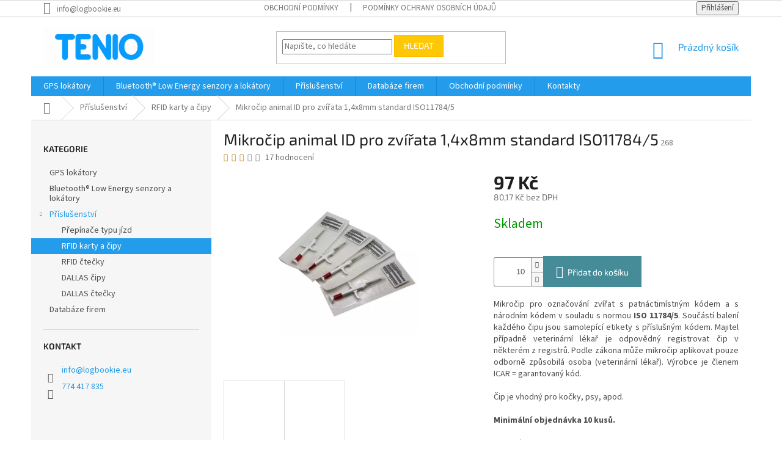

--- FILE ---
content_type: text/html; charset=utf-8
request_url: https://www.tenio.cz/kartyacipy/mikrocip-animal-id-pro-zvirata-1-4x8mm-standard-iso11784-5/
body_size: 22196
content:
<!doctype html><html lang="cs" dir="ltr" class="header-background-light external-fonts-loaded"><head><meta charset="utf-8" /><meta name="viewport" content="width=device-width,initial-scale=1" /><title>Mikročip animal ID pro zvířata 1,4x8mm standard ISO11784/5 - Tenio, provozovatelem e-shopu je firma DHO s.r.o.</title><link rel="preconnect" href="https://cdn.myshoptet.com" /><link rel="dns-prefetch" href="https://cdn.myshoptet.com" /><link rel="preload" href="https://cdn.myshoptet.com/prj/dist/master/cms/libs/jquery/jquery-1.11.3.min.js" as="script" /><link href="https://cdn.myshoptet.com/prj/dist/master/cms/templates/frontend_templates/shared/css/font-face/source-sans-3.css" rel="stylesheet"><link href="https://cdn.myshoptet.com/prj/dist/master/cms/templates/frontend_templates/shared/css/font-face/exo-2.css" rel="stylesheet"><link href="https://cdn.myshoptet.com/prj/dist/master/shop/dist/font-shoptet-11.css.62c94c7785ff2cea73b2.css" rel="stylesheet"><script>
dataLayer = [];
dataLayer.push({'shoptet' : {
    "pageId": 794,
    "pageType": "productDetail",
    "currency": "CZK",
    "currencyInfo": {
        "decimalSeparator": ",",
        "exchangeRate": 1,
        "priceDecimalPlaces": 2,
        "symbol": "K\u010d",
        "symbolLeft": 0,
        "thousandSeparator": " "
    },
    "language": "cs",
    "projectId": 227379,
    "product": {
        "id": 276,
        "guid": "4de6d0c0-a5fb-11ec-94a1-0cc47a6c9c84",
        "hasVariants": false,
        "codes": [
            {
                "code": 268
            }
        ],
        "code": "268",
        "name": "Mikro\u010dip animal ID pro zv\u00ed\u0159ata 1,4x8mm standard ISO11784\/5",
        "appendix": "",
        "weight": 0,
        "currentCategory": "P\u0159\u00edslu\u0161enstv\u00ed | RFID karty a \u010dipy",
        "currentCategoryGuid": "abb82c83-afab-11ea-beb1-002590dad85e",
        "defaultCategory": "P\u0159\u00edslu\u0161enstv\u00ed | RFID karty a \u010dipy",
        "defaultCategoryGuid": "abb82c83-afab-11ea-beb1-002590dad85e",
        "currency": "CZK",
        "priceWithVat": 97
    },
    "cartInfo": {
        "id": null,
        "freeShipping": false,
        "freeShippingFrom": null,
        "leftToFreeGift": {
            "formattedPrice": "0 K\u010d",
            "priceLeft": 0
        },
        "freeGift": false,
        "leftToFreeShipping": {
            "priceLeft": null,
            "dependOnRegion": null,
            "formattedPrice": null
        },
        "discountCoupon": [],
        "getNoBillingShippingPrice": {
            "withoutVat": 0,
            "vat": 0,
            "withVat": 0
        },
        "cartItems": [],
        "taxMode": "ORDINARY"
    },
    "cart": [],
    "customer": {
        "priceRatio": 1,
        "priceListId": 1,
        "groupId": null,
        "registered": false,
        "mainAccount": false
    }
}});
</script>
<meta property="og:type" content="website"><meta property="og:site_name" content="tenio.cz"><meta property="og:url" content="https://www.tenio.cz/kartyacipy/mikrocip-animal-id-pro-zvirata-1-4x8mm-standard-iso11784-5/"><meta property="og:title" content="Mikročip animal ID pro zvířata 1,4x8mm standard ISO11784/5 - Tenio, provozovatelem e-shopu je firma DHO s.r.o."><meta name="author" content="Tenio, provozovatelem e-shopu je firma DHO s.r.o."><meta name="web_author" content="Shoptet.cz"><meta name="dcterms.rightsHolder" content="www.tenio.cz"><meta name="robots" content="index,follow"><meta property="og:image" content="https://cdn.myshoptet.com/usr/www.tenio.cz/user/shop/big/276_snimek-obrazovky-2021-05-20-095633.png?6617c451"><meta property="og:description" content="Mikročip animal ID pro zvířata 1,4x8mm standard ISO11784/5. Mikročip pro označování zvířat s patnáctimístným kódem a s národním kódem v souladu s normou ISO 11784/5. Součástí balení každého čipu jsou samolepící etikety s příslušným kódem. Majitel případně veterinární lékař je odpovědný registrovat čip v některém z…"><meta name="description" content="Mikročip animal ID pro zvířata 1,4x8mm standard ISO11784/5. Mikročip pro označování zvířat s patnáctimístným kódem a s národním kódem v souladu s normou ISO 11784/5. Součástí balení každého čipu jsou samolepící etikety s příslušným kódem. Majitel případně veterinární lékař je odpovědný registrovat čip v některém z…"><meta name="google-site-verification" content="qStCedPoi_9SNJ9YqgUH1v4QvxQ61WNSiJZaBkqkUwY"><meta property="product:price:amount" content="97"><meta property="product:price:currency" content="CZK"><style>:root {--color-primary: #239ceb;--color-primary-h: 204;--color-primary-s: 83%;--color-primary-l: 53%;--color-primary-hover: #1997e5;--color-primary-hover-h: 203;--color-primary-hover-s: 80%;--color-primary-hover-l: 50%;--color-secondary: #468c98;--color-secondary-h: 189;--color-secondary-s: 37%;--color-secondary-l: 44%;--color-secondary-hover: #3b7580;--color-secondary-hover-h: 190;--color-secondary-hover-s: 37%;--color-secondary-hover-l: 37%;--color-tertiary: #ffc807;--color-tertiary-h: 47;--color-tertiary-s: 100%;--color-tertiary-l: 51%;--color-tertiary-hover: #ffbb00;--color-tertiary-hover-h: 44;--color-tertiary-hover-s: 100%;--color-tertiary-hover-l: 50%;--color-header-background: #ffffff;--template-font: "Source Sans 3";--template-headings-font: "Exo 2";--header-background-url: url("[data-uri]");--cookies-notice-background: #1A1937;--cookies-notice-color: #F8FAFB;--cookies-notice-button-hover: #f5f5f5;--cookies-notice-link-hover: #27263f;--templates-update-management-preview-mode-content: "Náhled aktualizací šablony je aktivní pro váš prohlížeč."}</style>
    
    <link href="https://cdn.myshoptet.com/prj/dist/master/shop/dist/main-11.less.5a24dcbbdabfd189c152.css" rel="stylesheet" />
        
    <script>var shoptet = shoptet || {};</script>
    <script src="https://cdn.myshoptet.com/prj/dist/master/shop/dist/main-3g-header.js.27c4444ba5dd6be3416d.js"></script>
<!-- User include --><!-- project html code header -->
<style>
.latest-contribution-wrapper{
display:none !important;
}
</style>
<!-- /User include --><link rel="shortcut icon" href="/favicon.ico" type="image/x-icon" /><link rel="canonical" href="https://www.tenio.cz/kartyacipy/mikrocip-animal-id-pro-zvirata-1-4x8mm-standard-iso11784-5/" />    <script>
        var _hwq = _hwq || [];
        _hwq.push(['setKey', '6C8409C1740F820081EB6BE7AA13ADE9']);
        _hwq.push(['setTopPos', '0']);
        _hwq.push(['showWidget', '22']);
        (function() {
            var ho = document.createElement('script');
            ho.src = 'https://cz.im9.cz/direct/i/gjs.php?n=wdgt&sak=6C8409C1740F820081EB6BE7AA13ADE9';
            var s = document.getElementsByTagName('script')[0]; s.parentNode.insertBefore(ho, s);
        })();
    </script>
    <!-- Global site tag (gtag.js) - Google Analytics -->
    <script async src="https://www.googletagmanager.com/gtag/js?id=G-4Z1Y5FBE3G"></script>
    <script>
        
        window.dataLayer = window.dataLayer || [];
        function gtag(){dataLayer.push(arguments);}
        

        
        gtag('js', new Date());

        
                gtag('config', 'G-4Z1Y5FBE3G', {"groups":"GA4","send_page_view":false,"content_group":"productDetail","currency":"CZK","page_language":"cs"});
        
                gtag('config', 'AW-1001078385');
        
        
        
        
        
                    gtag('event', 'page_view', {"send_to":"GA4","page_language":"cs","content_group":"productDetail","currency":"CZK"});
        
                gtag('set', 'currency', 'CZK');

        gtag('event', 'view_item', {
            "send_to": "UA",
            "items": [
                {
                    "id": "268",
                    "name": "Mikro\u010dip animal ID pro zv\u00ed\u0159ata 1,4x8mm standard ISO11784\/5",
                    "category": "P\u0159\u00edslu\u0161enstv\u00ed \/ RFID karty a \u010dipy",
                                                            "price": 80.17
                }
            ]
        });
        
        
        
        
        
                    gtag('event', 'view_item', {"send_to":"GA4","page_language":"cs","content_group":"productDetail","value":80.170000000000002,"currency":"CZK","items":[{"item_id":"268","item_name":"Mikro\u010dip animal ID pro zv\u00ed\u0159ata 1,4x8mm standard ISO11784\/5","item_category":"P\u0159\u00edslu\u0161enstv\u00ed","item_category2":"RFID karty a \u010dipy","price":80.170000000000002,"quantity":1,"index":0}]});
        
        
        
        
        
        
        
        document.addEventListener('DOMContentLoaded', function() {
            if (typeof shoptet.tracking !== 'undefined') {
                for (var id in shoptet.tracking.bannersList) {
                    gtag('event', 'view_promotion', {
                        "send_to": "UA",
                        "promotions": [
                            {
                                "id": shoptet.tracking.bannersList[id].id,
                                "name": shoptet.tracking.bannersList[id].name,
                                "position": shoptet.tracking.bannersList[id].position
                            }
                        ]
                    });
                }
            }

            shoptet.consent.onAccept(function(agreements) {
                if (agreements.length !== 0) {
                    console.debug('gtag consent accept');
                    var gtagConsentPayload =  {
                        'ad_storage': agreements.includes(shoptet.config.cookiesConsentOptPersonalisation)
                            ? 'granted' : 'denied',
                        'analytics_storage': agreements.includes(shoptet.config.cookiesConsentOptAnalytics)
                            ? 'granted' : 'denied',
                                                                                                'ad_user_data': agreements.includes(shoptet.config.cookiesConsentOptPersonalisation)
                            ? 'granted' : 'denied',
                        'ad_personalization': agreements.includes(shoptet.config.cookiesConsentOptPersonalisation)
                            ? 'granted' : 'denied',
                        };
                    console.debug('update consent data', gtagConsentPayload);
                    gtag('consent', 'update', gtagConsentPayload);
                    dataLayer.push(
                        { 'event': 'update_consent' }
                    );
                }
            });
        });
    </script>
<script>
    (function(t, r, a, c, k, i, n, g) { t['ROIDataObject'] = k;
    t[k]=t[k]||function(){ (t[k].q=t[k].q||[]).push(arguments) },t[k].c=i;n=r.createElement(a),
    g=r.getElementsByTagName(a)[0];n.async=1;n.src=c;g.parentNode.insertBefore(n,g)
    })(window, document, 'script', '//www.heureka.cz/ocm/sdk.js?source=shoptet&version=2&page=product_detail', 'heureka', 'cz');

    heureka('set_user_consent', 1);
</script>
</head><body class="desktop id-794 in-kartyacipy template-11 type-product type-detail multiple-columns-body columns-3 ums_forms_redesign--off ums_a11y_category_page--on ums_discussion_rating_forms--off ums_flags_display_unification--on ums_a11y_login--on mobile-header-version-0"><noscript>
    <style>
        #header {
            padding-top: 0;
            position: relative !important;
            top: 0;
        }
        .header-navigation {
            position: relative !important;
        }
        .overall-wrapper {
            margin: 0 !important;
        }
        body:not(.ready) {
            visibility: visible !important;
        }
    </style>
    <div class="no-javascript">
        <div class="no-javascript__title">Musíte změnit nastavení vašeho prohlížeče</div>
        <div class="no-javascript__text">Podívejte se na: <a href="https://www.google.com/support/bin/answer.py?answer=23852">Jak povolit JavaScript ve vašem prohlížeči</a>.</div>
        <div class="no-javascript__text">Pokud používáte software na blokování reklam, může být nutné povolit JavaScript z této stránky.</div>
        <div class="no-javascript__text">Děkujeme.</div>
    </div>
</noscript>

        <div id="fb-root"></div>
        <script>
            window.fbAsyncInit = function() {
                FB.init({
                    autoLogAppEvents : true,
                    xfbml            : true,
                    version          : 'v24.0'
                });
            };
        </script>
        <script async defer crossorigin="anonymous" src="https://connect.facebook.net/cs_CZ/sdk.js#xfbml=1&version=v24.0"></script><a href="#content" class="skip-link sr-only">Přejít na obsah</a><div class="overall-wrapper"><div class="user-action"><div class="container">
    <div class="user-action-in">
                    <div id="login" class="user-action-login popup-widget login-widget" role="dialog" aria-labelledby="loginHeading">
        <div class="popup-widget-inner">
                            <h2 id="loginHeading">Přihlášení k vašemu účtu</h2><div id="customerLogin"><form action="/action/Customer/Login/" method="post" id="formLoginIncluded" class="csrf-enabled formLogin" data-testid="formLogin"><input type="hidden" name="referer" value="" /><div class="form-group"><div class="input-wrapper email js-validated-element-wrapper no-label"><input type="email" name="email" class="form-control" autofocus placeholder="E-mailová adresa (např. jan@novak.cz)" data-testid="inputEmail" autocomplete="email" required /></div></div><div class="form-group"><div class="input-wrapper password js-validated-element-wrapper no-label"><input type="password" name="password" class="form-control" placeholder="Heslo" data-testid="inputPassword" autocomplete="current-password" required /><span class="no-display">Nemůžete vyplnit toto pole</span><input type="text" name="surname" value="" class="no-display" /></div></div><div class="form-group"><div class="login-wrapper"><button type="submit" class="btn btn-secondary btn-text btn-login" data-testid="buttonSubmit">Přihlásit se</button><div class="password-helper"><a href="/registrace/" data-testid="signup" rel="nofollow">Nová registrace</a><a href="/klient/zapomenute-heslo/" rel="nofollow">Zapomenuté heslo</a></div></div></div></form>
</div>                    </div>
    </div>

                            <div id="cart-widget" class="user-action-cart popup-widget cart-widget loader-wrapper" data-testid="popupCartWidget" role="dialog" aria-hidden="true">
    <div class="popup-widget-inner cart-widget-inner place-cart-here">
        <div class="loader-overlay">
            <div class="loader"></div>
        </div>
    </div>

    <div class="cart-widget-button">
        <a href="/kosik/" class="btn btn-conversion" id="continue-order-button" rel="nofollow" data-testid="buttonNextStep">Pokračovat do košíku</a>
    </div>
</div>
            </div>
</div>
</div><div class="top-navigation-bar" data-testid="topNavigationBar">

    <div class="container">

        <div class="top-navigation-contacts">
            <strong>Zákaznická podpora:</strong><a href="mailto:info@logbookie.eu" class="project-email" data-testid="contactboxEmail"><span>info@logbookie.eu</span></a>        </div>

                            <div class="top-navigation-menu">
                <div class="top-navigation-menu-trigger"></div>
                <ul class="top-navigation-bar-menu">
                                            <li class="top-navigation-menu-item-39">
                            <a href="/obchodni-podminky/">Obchodní podmínky</a>
                        </li>
                                            <li class="top-navigation-menu-item-691">
                            <a href="/podminky-ochrany-osobnich-udaju/">Podmínky ochrany osobních údajů </a>
                        </li>
                                    </ul>
                <ul class="top-navigation-bar-menu-helper"></ul>
            </div>
        
        <div class="top-navigation-tools">
            <div class="responsive-tools">
                <a href="#" class="toggle-window" data-target="search" aria-label="Hledat" data-testid="linkSearchIcon"></a>
                                                            <a href="#" class="toggle-window" data-target="login"></a>
                                                    <a href="#" class="toggle-window" data-target="navigation" aria-label="Menu" data-testid="hamburgerMenu"></a>
            </div>
                        <button class="top-nav-button top-nav-button-login toggle-window" type="button" data-target="login" aria-haspopup="dialog" aria-controls="login" aria-expanded="false" data-testid="signin"><span>Přihlášení</span></button>        </div>

    </div>

</div>
<header id="header"><div class="container navigation-wrapper">
    <div class="header-top">
        <div class="site-name-wrapper">
            <div class="site-name"><a href="/" data-testid="linkWebsiteLogo"><img src="https://cdn.myshoptet.com/usr/www.tenio.cz/user/logos/l-1.png" alt="Tenio, provozovatelem e-shopu je firma DHO s.r.o." fetchpriority="low" /></a></div>        </div>
        <div class="search" itemscope itemtype="https://schema.org/WebSite">
            <meta itemprop="headline" content="RFID karty a čipy"/><meta itemprop="url" content="https://www.tenio.cz"/><meta itemprop="text" content="Mikročip animal ID pro zvířata 1,4x8mm standard ISO11784/5. Mikročip pro označování zvířat s patnáctimístným kódem a s národním kódem v souladu s normou ISO 11784/5. Součástí balení každého čipu jsou samolepící etikety s příslušným kódem. Majitel případně veterinární lékař je odpovědný registrovat čip v některém z..."/>            <form action="/action/ProductSearch/prepareString/" method="post"
    id="formSearchForm" class="search-form compact-form js-search-main"
    itemprop="potentialAction" itemscope itemtype="https://schema.org/SearchAction" data-testid="searchForm">
    <fieldset>
        <meta itemprop="target"
            content="https://www.tenio.cz/vyhledavani/?string={string}"/>
        <input type="hidden" name="language" value="cs"/>
        
            
<input
    type="search"
    name="string"
        class="query-input form-control search-input js-search-input"
    placeholder="Napište, co hledáte"
    autocomplete="off"
    required
    itemprop="query-input"
    aria-label="Vyhledávání"
    data-testid="searchInput"
>
            <button type="submit" class="btn btn-default" data-testid="searchBtn">Hledat</button>
        
    </fieldset>
</form>
        </div>
        <div class="navigation-buttons">
                
    <a href="/kosik/" class="btn btn-icon toggle-window cart-count" data-target="cart" data-hover="true" data-redirect="true" data-testid="headerCart" rel="nofollow" aria-haspopup="dialog" aria-expanded="false" aria-controls="cart-widget">
        
                <span class="sr-only">Nákupní košík</span>
        
            <span class="cart-price visible-lg-inline-block" data-testid="headerCartPrice">
                                    Prázdný košík                            </span>
        
    
            </a>
        </div>
    </div>
    <nav id="navigation" aria-label="Hlavní menu" data-collapsible="true"><div class="navigation-in menu"><ul class="menu-level-1" role="menubar" data-testid="headerMenuItems"><li class="menu-item-770" role="none"><a href="/gps-lokatory/" data-testid="headerMenuItem" role="menuitem" aria-expanded="false"><b>GPS lokátory</b></a></li>
<li class="menu-item-776" role="none"><a href="/ble-senzory/" data-testid="headerMenuItem" role="menuitem" aria-expanded="false"><b>Bluetooth® Low Energy senzory a lokátory</b></a></li>
<li class="menu-item-782 ext" role="none"><a href="/prislusenstvi/" data-testid="headerMenuItem" role="menuitem" aria-haspopup="true" aria-expanded="false"><b>Příslušenství</b><span class="submenu-arrow"></span></a><ul class="menu-level-2" aria-label="Příslušenství" tabindex="-1" role="menu"><li class="menu-item-758" role="none"><a href="/prepinace/" class="menu-image" data-testid="headerMenuItem" tabindex="-1" aria-hidden="true"><img src="data:image/svg+xml,%3Csvg%20width%3D%22140%22%20height%3D%22100%22%20xmlns%3D%22http%3A%2F%2Fwww.w3.org%2F2000%2Fsvg%22%3E%3C%2Fsvg%3E" alt="" aria-hidden="true" width="140" height="100"  data-src="https://cdn.myshoptet.com/usr/www.tenio.cz/user/categories/thumb/78_prepinac-typu-soukroma-sluzebni-large-1.jpg" fetchpriority="low" /></a><div><a href="/prepinace/" data-testid="headerMenuItem" role="menuitem"><span>Přepínače typu jízd</span></a>
                        </div></li><li class="menu-item-794 active" role="none"><a href="/kartyacipy/" class="menu-image" data-testid="headerMenuItem" tabindex="-1" aria-hidden="true"><img src="data:image/svg+xml,%3Csvg%20width%3D%22140%22%20height%3D%22100%22%20xmlns%3D%22http%3A%2F%2Fwww.w3.org%2F2000%2Fsvg%22%3E%3C%2Fsvg%3E" alt="" aria-hidden="true" width="140" height="100"  data-src="https://cdn.myshoptet.com/usr/www.tenio.cz/user/categories/thumb/48.jpg" fetchpriority="low" /></a><div><a href="/kartyacipy/" data-testid="headerMenuItem" role="menuitem"><span>RFID karty a čipy</span></a>
                        </div></li><li class="menu-item-797" role="none"><a href="/ctecky/" class="menu-image" data-testid="headerMenuItem" tabindex="-1" aria-hidden="true"><img src="data:image/svg+xml,%3Csvg%20width%3D%22140%22%20height%3D%22100%22%20xmlns%3D%22http%3A%2F%2Fwww.w3.org%2F2000%2Fsvg%22%3E%3C%2Fsvg%3E" alt="" aria-hidden="true" width="140" height="100"  data-src="https://cdn.myshoptet.com/usr/www.tenio.cz/user/categories/thumb/45-1.jpg" fetchpriority="low" /></a><div><a href="/ctecky/" data-testid="headerMenuItem" role="menuitem"><span>RFID čtečky</span></a>
                        </div></li><li class="menu-item-800" role="none"><a href="/cipy/" class="menu-image" data-testid="headerMenuItem" tabindex="-1" aria-hidden="true"><img src="data:image/svg+xml,%3Csvg%20width%3D%22140%22%20height%3D%22100%22%20xmlns%3D%22http%3A%2F%2Fwww.w3.org%2F2000%2Fsvg%22%3E%3C%2Fsvg%3E" alt="" aria-hidden="true" width="140" height="100"  data-src="https://cdn.myshoptet.com/usr/www.tenio.cz/user/categories/thumb/81_58c7c5727878e-dsc0105---kopia.jpg" fetchpriority="low" /></a><div><a href="/cipy/" data-testid="headerMenuItem" role="menuitem"><span>DALLAS čipy</span></a>
                        </div></li><li class="menu-item-803" role="none"><a href="/dallasctectky/" class="menu-image" data-testid="headerMenuItem" tabindex="-1" aria-hidden="true"><img src="data:image/svg+xml,%3Csvg%20width%3D%22140%22%20height%3D%22100%22%20xmlns%3D%22http%3A%2F%2Fwww.w3.org%2F2000%2Fsvg%22%3E%3C%2Fsvg%3E" alt="" aria-hidden="true" width="140" height="100"  data-src="https://cdn.myshoptet.com/prj/dist/master/cms/templates/frontend_templates/00/img/folder.svg" fetchpriority="low" /></a><div><a href="/dallasctectky/" data-testid="headerMenuItem" role="menuitem"><span>DALLAS čtečky</span></a>
                        </div></li></ul></li>
<li class="menu-item-788" role="none"><a href="/databaze-firem/" data-testid="headerMenuItem" role="menuitem" aria-expanded="false"><b>Databáze firem</b></a></li>
<li class="menu-item-39" role="none"><a href="/obchodni-podminky/" data-testid="headerMenuItem" role="menuitem" aria-expanded="false"><b>Obchodní podmínky</b></a></li>
<li class="menu-item-29" role="none"><a href="/kontakty/" data-testid="headerMenuItem" role="menuitem" aria-expanded="false"><b>Kontakty</b></a></li>
</ul></div><span class="navigation-close"></span></nav><div class="menu-helper" data-testid="hamburgerMenu"><span>Více</span></div>
</div></header><!-- / header -->


                    <div class="container breadcrumbs-wrapper">
            <div class="breadcrumbs navigation-home-icon-wrapper" itemscope itemtype="https://schema.org/BreadcrumbList">
                                                                            <span id="navigation-first" data-basetitle="Tenio, provozovatelem e-shopu je firma DHO s.r.o." itemprop="itemListElement" itemscope itemtype="https://schema.org/ListItem">
                <a href="/" itemprop="item" class="navigation-home-icon"><span class="sr-only" itemprop="name">Domů</span></a>
                <span class="navigation-bullet">/</span>
                <meta itemprop="position" content="1" />
            </span>
                                <span id="navigation-1" itemprop="itemListElement" itemscope itemtype="https://schema.org/ListItem">
                <a href="/prislusenstvi/" itemprop="item" data-testid="breadcrumbsSecondLevel"><span itemprop="name">Příslušenství</span></a>
                <span class="navigation-bullet">/</span>
                <meta itemprop="position" content="2" />
            </span>
                                <span id="navigation-2" itemprop="itemListElement" itemscope itemtype="https://schema.org/ListItem">
                <a href="/kartyacipy/" itemprop="item" data-testid="breadcrumbsSecondLevel"><span itemprop="name">RFID karty a čipy</span></a>
                <span class="navigation-bullet">/</span>
                <meta itemprop="position" content="3" />
            </span>
                                            <span id="navigation-3" itemprop="itemListElement" itemscope itemtype="https://schema.org/ListItem" data-testid="breadcrumbsLastLevel">
                <meta itemprop="item" content="https://www.tenio.cz/kartyacipy/mikrocip-animal-id-pro-zvirata-1-4x8mm-standard-iso11784-5/" />
                <meta itemprop="position" content="4" />
                <span itemprop="name" data-title="Mikročip animal ID pro zvířata 1,4x8mm standard ISO11784/5">Mikročip animal ID pro zvířata 1,4x8mm standard ISO11784/5 <span class="appendix"></span></span>
            </span>
            </div>
        </div>
    
<div id="content-wrapper" class="container content-wrapper">
    
    <div class="content-wrapper-in">
                                                <aside class="sidebar sidebar-left"  data-testid="sidebarMenu">
                                                                                                <div class="sidebar-inner">
                                                                                                        <div class="box box-bg-variant box-categories">    <div class="skip-link__wrapper">
        <span id="categories-start" class="skip-link__target js-skip-link__target sr-only" tabindex="-1">&nbsp;</span>
        <a href="#categories-end" class="skip-link skip-link--start sr-only js-skip-link--start">Přeskočit kategorie</a>
    </div>

<h4>Kategorie</h4>


<div id="categories"><div class="categories cat-01 expanded" id="cat-770"><div class="topic"><a href="/gps-lokatory/">GPS lokátory<span class="cat-trigger">&nbsp;</span></a></div></div><div class="categories cat-02 expanded" id="cat-776"><div class="topic"><a href="/ble-senzory/">Bluetooth® Low Energy senzory a lokátory<span class="cat-trigger">&nbsp;</span></a></div></div><div class="categories cat-01 expandable active expanded" id="cat-782"><div class="topic child-active"><a href="/prislusenstvi/">Příslušenství<span class="cat-trigger">&nbsp;</span></a></div>

                    <ul class=" active expanded">
                                        <li >
                <a href="/prepinace/">
                    Přepínače typu jízd
                                    </a>
                                                                </li>
                                <li class="
                active                                                 ">
                <a href="/kartyacipy/">
                    RFID karty a čipy
                                    </a>
                                                                </li>
                                <li >
                <a href="/ctecky/">
                    RFID čtečky
                                    </a>
                                                                </li>
                                <li >
                <a href="/cipy/">
                    DALLAS čipy
                                    </a>
                                                                </li>
                                <li >
                <a href="/dallasctectky/">
                    DALLAS čtečky
                                    </a>
                                                                </li>
                </ul>
    </div><div class="categories cat-02 expanded" id="cat-788"><div class="topic"><a href="/databaze-firem/">Databáze firem<span class="cat-trigger">&nbsp;</span></a></div></div></div>

    <div class="skip-link__wrapper">
        <a href="#categories-start" class="skip-link skip-link--end sr-only js-skip-link--end" tabindex="-1" hidden>Přeskočit kategorie</a>
        <span id="categories-end" class="skip-link__target js-skip-link__target sr-only" tabindex="-1">&nbsp;</span>
    </div>
</div>
                                                                                                            <div class="box box-bg-default box-sm box-contact"><h4><span>Kontakt</span></h4>


    <div class="contact-box no-image" data-testid="contactbox">
                
        <ul>
                            <li>
                    <span class="mail" data-testid="contactboxEmail">
                                                    <a href="mailto:info&#64;logbookie.eu">info<!---->&#64;<!---->logbookie.eu</a>
                                            </span>
                </li>
            
            
                            <li>
                    <span class="cellphone">
                                                                                <a href="tel:774417835" aria-label="Zavolat na 774417835" data-testid="contactboxCellphone">
                                774 417 835
                            </a>
                                            </span>
                </li>
            
            

                
                
                
                
                
                
                
            

        </ul>

    </div>


<script type="application/ld+json">
    {
        "@context" : "https://schema.org",
        "@type" : "Organization",
        "name" : "Tenio, provozovatelem e-shopu je firma DHO s.r.o.",
        "url" : "https://www.tenio.cz",
                "employee" : "David Horňák",
                    "email" : "info@logbookie.eu",
                            "telephone" : "774 417 835",
                                
                                                    "sameAs" : ["\", \"\", \""]
            }
</script>
</div>
                                                                    </div>
                                                            </aside>
                            <main id="content" class="content narrow">
                            
<div class="p-detail" itemscope itemtype="https://schema.org/Product">

    
    <meta itemprop="name" content="Mikročip animal ID pro zvířata 1,4x8mm standard ISO11784/5" />
    <meta itemprop="category" content="Úvodní stránka &gt; Příslušenství &gt; RFID karty a čipy &gt; Mikročip animal ID pro zvířata 1,4x8mm standard ISO11784/5" />
    <meta itemprop="url" content="https://www.tenio.cz/kartyacipy/mikrocip-animal-id-pro-zvirata-1-4x8mm-standard-iso11784-5/" />
    <meta itemprop="image" content="https://cdn.myshoptet.com/usr/www.tenio.cz/user/shop/big/276_snimek-obrazovky-2021-05-20-095633.png?6617c451" />
            <meta itemprop="description" content="Mikročip pro označování zvířat s patnáctimístným kódem a s národním kódem v souladu s normou ISO 11784/5. Součástí balení každého čipu jsou samolepící etikety s příslušným kódem. Majitel případně veterinární lékař je odpovědný registrovat čip v některém z registrů. Podle zákona může mikročip aplikovat pouze odborně způsobilá osoba (veterinární lékař). Výrobce je členem ICAR = garantovaný kód.
Čip je vhodný pro kočky, psy, apod.
Minimální objednávka 10 kusů." />
                                            
        <div class="p-detail-inner">

        <div class="p-detail-inner-header">
            <h1>
                  Mikročip animal ID pro zvířata 1,4x8mm standard ISO11784/5            </h1>

                <span class="p-code">
        <span class="p-code-label">Kód:</span>
                    <span>268</span>
            </span>
        </div>

        <form action="/action/Cart/addCartItem/" method="post" id="product-detail-form" class="pr-action csrf-enabled" data-testid="formProduct">

            <meta itemprop="productID" content="276" /><meta itemprop="identifier" content="4de6d0c0-a5fb-11ec-94a1-0cc47a6c9c84" /><span itemprop="aggregateRating" itemscope itemtype="https://schema.org/AggregateRating"><meta itemprop="bestRating" content="5" /><meta itemprop="worstRating" content="1" /><meta itemprop="ratingValue" content="3" /><meta itemprop="ratingCount" content="17" /></span><meta itemprop="sku" content="268" /><span itemprop="offers" itemscope itemtype="https://schema.org/Offer"><link itemprop="availability" href="https://schema.org/InStock" /><meta itemprop="url" content="https://www.tenio.cz/kartyacipy/mikrocip-animal-id-pro-zvirata-1-4x8mm-standard-iso11784-5/" /><meta itemprop="price" content="970.00" /><meta itemprop="priceCurrency" content="CZK" /><link itemprop="itemCondition" href="https://schema.org/NewCondition" /></span><input type="hidden" name="productId" value="276" /><input type="hidden" name="priceId" value="411" /><input type="hidden" name="language" value="cs" />

            <div class="row product-top">

                <div class="col-xs-12">

                    <div class="p-detail-info">
                        
                                    <div class="stars-wrapper">
            
<span class="stars star-list">
                                                <span class="star star-on show-tooltip is-active productRatingAction" data-productid="276" data-score="1" title="    Hodnocení:
            3/5
    "></span>
                    
                                                <span class="star star-on show-tooltip is-active productRatingAction" data-productid="276" data-score="2" title="    Hodnocení:
            3/5
    "></span>
                    
                                                <span class="star star-on show-tooltip is-active productRatingAction" data-productid="276" data-score="3" title="    Hodnocení:
            3/5
    "></span>
                    
                                                <span class="star star-off show-tooltip is-active productRatingAction" data-productid="276" data-score="4" title="    Hodnocení:
            3/5
    "></span>
                    
                                                <span class="star star-off show-tooltip is-active productRatingAction" data-productid="276" data-score="5" title="    Hodnocení:
            3/5
    "></span>
                    
    </span>
            <span class="stars-label">
                                17 hodnocení
                    </span>
        </div>
    
                        
                    </div>

                </div>

                <div class="col-xs-12 col-lg-6 p-image-wrapper">

                    
                    <div class="p-image" style="" data-testid="mainImage">

                        

    


                        

<a href="https://cdn.myshoptet.com/usr/www.tenio.cz/user/shop/big/276_snimek-obrazovky-2021-05-20-095633.png?6617c451" class="p-main-image cloud-zoom" data-href="https://cdn.myshoptet.com/usr/www.tenio.cz/user/shop/orig/276_snimek-obrazovky-2021-05-20-095633.png?6617c451"><img src="https://cdn.myshoptet.com/usr/www.tenio.cz/user/shop/big/276_snimek-obrazovky-2021-05-20-095633.png?6617c451" alt="Snímek obrazovky 2021 05 20 095633" width="1024" height="768"  fetchpriority="high" />
</a>                    </div>

                    
    <div class="p-thumbnails-wrapper">

        <div class="p-thumbnails">

            <div class="p-thumbnails-inner">

                <div>
                                                                                        <a href="https://cdn.myshoptet.com/usr/www.tenio.cz/user/shop/big/276_snimek-obrazovky-2021-05-20-095633.png?6617c451" class="p-thumbnail highlighted">
                            <img src="data:image/svg+xml,%3Csvg%20width%3D%22100%22%20height%3D%22100%22%20xmlns%3D%22http%3A%2F%2Fwww.w3.org%2F2000%2Fsvg%22%3E%3C%2Fsvg%3E" alt="Snímek obrazovky 2021 05 20 095633" width="100" height="100"  data-src="https://cdn.myshoptet.com/usr/www.tenio.cz/user/shop/related/276_snimek-obrazovky-2021-05-20-095633.png?6617c451" fetchpriority="low" />
                        </a>
                        <a href="https://cdn.myshoptet.com/usr/www.tenio.cz/user/shop/big/276_snimek-obrazovky-2021-05-20-095633.png?6617c451" class="cbox-gal" data-gallery="lightbox[gallery]" data-alt="Snímek obrazovky 2021 05 20 095633"></a>
                                                                    <a href="https://cdn.myshoptet.com/usr/www.tenio.cz/user/shop/big/276-1_mikrocip-aplikator.png?6617c451" class="p-thumbnail">
                            <img src="data:image/svg+xml,%3Csvg%20width%3D%22100%22%20height%3D%22100%22%20xmlns%3D%22http%3A%2F%2Fwww.w3.org%2F2000%2Fsvg%22%3E%3C%2Fsvg%3E" alt="mikročip aplikátor" width="100" height="100"  data-src="https://cdn.myshoptet.com/usr/www.tenio.cz/user/shop/related/276-1_mikrocip-aplikator.png?6617c451" fetchpriority="low" />
                        </a>
                        <a href="https://cdn.myshoptet.com/usr/www.tenio.cz/user/shop/big/276-1_mikrocip-aplikator.png?6617c451" class="cbox-gal" data-gallery="lightbox[gallery]" data-alt="mikročip aplikátor"></a>
                                    </div>

            </div>

            <a href="#" class="thumbnail-prev"></a>
            <a href="#" class="thumbnail-next"></a>

        </div>

    </div>


                </div>

                <div class="col-xs-12 col-lg-6 p-info-wrapper">

                    
                    
                        <div class="p-final-price-wrapper">

                                                                                    <strong class="price-final" data-testid="productCardPrice">
            <span class="price-final-holder">
                97 Kč
    

        </span>
    </strong>
                                <span class="price-additional">
                                        80,17 Kč
            bez DPH                            </span>
                                <span class="price-measure">
                    
                        </span>
                            

                        </div>

                    
                    
                                                                                    <div class="availability-value" title="Dostupnost">
                                    

    
    <span class="availability-label" style="color: #009901" data-testid="labelAvailability">
                    Skladem            </span>
    
                                </div>
                                                    
                        <table class="detail-parameters">
                            <tbody>
                            
                            
                            
                                                                                    </tbody>
                        </table>

                                                                            
                            <div class="add-to-cart" data-testid="divAddToCart">
                
<span class="quantity">
    <span
        class="increase-tooltip js-increase-tooltip"
        data-trigger="manual"
        data-container="body"
        data-original-title="Není možné zakoupit více než 9999 ks."
        aria-hidden="true"
        role="tooltip"
        data-testid="tooltip">
    </span>

    <span
        class="decrease-tooltip js-decrease-tooltip"
        data-trigger="manual"
        data-container="body"
        data-original-title="Minimální množství, které lze zakoupit, je 10 ks."
        aria-hidden="true"
        role="tooltip"
        data-testid="tooltip">
    </span>
    <label>
        <input
            type="number"
            name="amount"
            value="10"
            class="amount"
            autocomplete="off"
            data-decimals="0"
                        step="1"
            min="10"
            max="9999"
            aria-label="Množství"
            data-testid="cartAmount"/>
    </label>

    <button
        class="increase"
        type="button"
        aria-label="Zvýšit množství o 1"
        data-testid="increase">
            <span class="increase__sign">&plus;</span>
    </button>

    <button
        class="decrease"
        type="button"
        aria-label="Snížit množství o 1"
        data-testid="decrease">
            <span class="decrease__sign">&minus;</span>
    </button>
</span>
                    
    <button type="submit" class="btn btn-lg btn-conversion add-to-cart-button" data-testid="buttonAddToCart" aria-label="Přidat do košíku Mikročip animal ID pro zvířata 1,4x8mm standard ISO11784/5">Přidat do košíku</button>

            </div>
                    
                    
                    

                                            <div class="p-short-description" data-testid="productCardShortDescr">
                            <p style="text-align: justify;">Mikročip pro označování zvířat s patnáctimístným kódem a s národním kódem v souladu s normou<strong> ISO 11784/5</strong>. Součástí balení každého čipu jsou samolepící etikety s příslušným kódem. Majitel případně veterinární lékař je odpovědný registrovat čip v některém z registrů. Podle zákona může mikročip aplikovat pouze odborně způsobilá osoba (veterinární lékař). Výrobce je členem ICAR = garantovaný kód.</p>
<p style="text-align: justify;">Čip je vhodný pro kočky, psy, apod.</p>
<p style="text-align: justify;"><strong>Minimální objednávka 10 kusů.</strong></p>
                        </div>
                    
                                            <p data-testid="productCardDescr">
                            <a href="#description" class="chevron-after chevron-down-after" data-toggle="tab" data-external="1" data-force-scroll="true">Detailní informace</a>
                        </p>
                    
                    <div class="social-buttons-wrapper">
                        <div class="link-icons" data-testid="productDetailActionIcons">
    <a href="#" class="link-icon print" title="Tisknout produkt"><span>Tisk</span></a>
    <a href="/kartyacipy/mikrocip-animal-id-pro-zvirata-1-4x8mm-standard-iso11784-5:dotaz/" class="link-icon chat" title="Mluvit s prodejcem" rel="nofollow"><span>Zeptat se</span></a>
                <a href="#" class="link-icon share js-share-buttons-trigger" title="Sdílet produkt"><span>Sdílet</span></a>
    </div>
                            <div class="social-buttons no-display">
                    <div class="twitter">
                <script>
        window.twttr = (function(d, s, id) {
            var js, fjs = d.getElementsByTagName(s)[0],
                t = window.twttr || {};
            if (d.getElementById(id)) return t;
            js = d.createElement(s);
            js.id = id;
            js.src = "https://platform.twitter.com/widgets.js";
            fjs.parentNode.insertBefore(js, fjs);
            t._e = [];
            t.ready = function(f) {
                t._e.push(f);
            };
            return t;
        }(document, "script", "twitter-wjs"));
        </script>

<a
    href="https://twitter.com/share"
    class="twitter-share-button"
        data-lang="cs"
    data-url="https://www.tenio.cz/kartyacipy/mikrocip-animal-id-pro-zvirata-1-4x8mm-standard-iso11784-5/"
>Tweet</a>

            </div>
                    <div class="facebook">
                <div
            data-layout="button"
        class="fb-share-button"
    >
</div>

            </div>
                                <div class="close-wrapper">
        <a href="#" class="close-after js-share-buttons-trigger" title="Sdílet produkt">Zavřít</a>
    </div>

            </div>
                    </div>

                    
                </div>

            </div>

        </form>
    </div>

    
        
    
        
    <div class="shp-tabs-wrapper p-detail-tabs-wrapper">
        <div class="row">
            <div class="col-sm-12 shp-tabs-row responsive-nav">
                <div class="shp-tabs-holder">
    <ul id="p-detail-tabs" class="shp-tabs p-detail-tabs visible-links" role="tablist">
                            <li class="shp-tab active" data-testid="tabDescription">
                <a href="#description" class="shp-tab-link" role="tab" data-toggle="tab">Popis</a>
            </li>
                                                                                                                         <li class="shp-tab" data-testid="tabDiscussion">
                                <a href="#productDiscussion" class="shp-tab-link" role="tab" data-toggle="tab">Diskuze</a>
            </li>
                                        </ul>
</div>
            </div>
            <div class="col-sm-12 ">
                <div id="tab-content" class="tab-content">
                                                                                                            <div id="description" class="tab-pane fade in active" role="tabpanel">
        <div class="description-inner">
            <div class="basic-description">
                <h3>Detailní popis produktu</h3>
                                    <ul>
<li>Průměr čipu 1,4mm</li>
<li>Délka čipu 8mm</li>
<li>Dostupné jsou i jiné velikosti - 1,25x7mm/2,12x12mm</li>
<li>Další rozměry dostupné zde:
<ul>
<li><a href="https://www.tenio.cz/kartyacipy/mikrocip-animal-id-pro-zvirata-1-25x7mm-standard-iso11784-5">Mikročip animal ID pro zvířata 1,25x7mm standard ISO11784/5</a></li>
<li><a href="https://www.tenio.cz/kartyacipy/mikrocip-animal-id-pro-zvirata-2-12x12mm-standard-iso11784-5">Mikročip animal ID pro zvířata 2,12x12mm standard ISO11784/5</a></li>
</ul>
</li>
<li>Čip vyrobený z biologického skla a měděného drátu</li>
<li>Frekvence 134,2 kHz</li>
<li>Čip EM4305</li>
<li>Jednorázový injekční aplikátor</li>
<li>Sterilně baleno</li>
<li>Standard ISO 11784/5</li>
<li>Vhodné pro čipování psů, koček, apod.</li>
</ul>
<p> </p>
<ul>
<li><strong>Kompatibilní čtečku čipů můžete nakoupit zde:</strong>
<ul>
<li><a href="https://www.tenio.cz/ctecky/ctecka-zvirecich-mikrocipu-w90b-animal-id/">Čtečka zvířecích mikročipů W90B</a></li>
</ul>
</li>
</ul>
<p> </p>
<p><strong>Minimální objednávka 10 kusů.</strong><strong></strong></p>
                            </div>
            
    
        </div>
    </div>
                                                                                                                                                    <div id="productDiscussion" class="tab-pane fade" role="tabpanel" data-testid="areaDiscussion">
        <div id="discussionWrapper" class="discussion-wrapper unveil-wrapper" data-parent-tab="productDiscussion" data-testid="wrapperDiscussion">
                                    
    <div class="discussionContainer js-discussion-container" data-editorid="discussion">
                    <p data-testid="textCommentNotice">Buďte první, kdo napíše příspěvek k této položce. </p>
                                                        <div class="add-comment discussion-form-trigger" data-unveil="discussion-form" aria-expanded="false" aria-controls="discussion-form" role="button">
                <span class="link-like comment-icon" data-testid="buttonAddComment">Přidat komentář</span>
                        </div>
                        <div id="discussion-form" class="discussion-form vote-form js-hidden">
                            <form action="/action/ProductDiscussion/addPost/" method="post" id="formDiscussion" data-testid="formDiscussion">
    <input type="hidden" name="formId" value="9" />
    <input type="hidden" name="discussionEntityId" value="276" />
            <div class="row">
        <div class="form-group col-xs-12 col-sm-6">
            <input type="text" name="fullName" value="" id="fullName" class="form-control" placeholder="Jméno" data-testid="inputUserName"/>
                        <span class="no-display">Nevyplňujte toto pole:</span>
            <input type="text" name="surname" value="" class="no-display" />
        </div>
        <div class="form-group js-validated-element-wrapper no-label col-xs-12 col-sm-6">
            <input type="email" name="email" value="" id="email" class="form-control js-validate-required" placeholder="E-mail" data-testid="inputEmail"/>
        </div>
        <div class="col-xs-12">
            <div class="form-group">
                <input type="text" name="title" id="title" class="form-control" placeholder="Název" data-testid="inputTitle" />
            </div>
            <div class="form-group no-label js-validated-element-wrapper">
                <textarea name="message" id="message" class="form-control js-validate-required" rows="7" placeholder="Komentář" data-testid="inputMessage"></textarea>
            </div>
                                <div class="form-group js-validated-element-wrapper consents consents-first">
            <input
                type="hidden"
                name="consents[]"
                id="discussionConsents37"
                value="37"
                                                        data-special-message="validatorConsent"
                            />
                                        <label for="discussionConsents37" class="whole-width">
                                        Vložením komentáře souhlasíte s <a href="/podminky-ochrany-osobnich-udaju/" target="_blank" rel="noopener noreferrer">podmínkami ochrany osobních údajů</a>
                </label>
                    </div>
                            <fieldset class="box box-sm box-bg-default">
    <h4>Bezpečnostní kontrola</h4>
    <div class="form-group captcha-image">
        <img src="[data-uri]" alt="" data-testid="imageCaptcha" width="150" height="40"  fetchpriority="low" />
    </div>
    <div class="form-group js-validated-element-wrapper smart-label-wrapper">
        <label for="captcha"><span class="required-asterisk">Opište text z obrázku</span></label>
        <input type="text" id="captcha" name="captcha" class="form-control js-validate js-validate-required">
    </div>
</fieldset>
            <div class="form-group">
                <input type="submit" value="Odeslat komentář" class="btn btn-sm btn-primary" data-testid="buttonSendComment" />
            </div>
        </div>
    </div>
</form>

                    </div>
                    </div>

        </div>
    </div>
                                                        </div>
            </div>
        </div>
    </div>

</div>
                    </main>
    </div>
    
            
    
</div>
        
        
                            <footer id="footer">
                    <h2 class="sr-only">Zápatí</h2>
                    
                                                            
            
                    
                        <div class="container footer-bottom">
                            <span id="signature" style="display: inline-block !important; visibility: visible !important;"><a href="https://www.shoptet.cz/?utm_source=footer&utm_medium=link&utm_campaign=create_by_shoptet" class="image" target="_blank"><img src="data:image/svg+xml,%3Csvg%20width%3D%2217%22%20height%3D%2217%22%20xmlns%3D%22http%3A%2F%2Fwww.w3.org%2F2000%2Fsvg%22%3E%3C%2Fsvg%3E" data-src="https://cdn.myshoptet.com/prj/dist/master/cms/img/common/logo/shoptetLogo.svg" width="17" height="17" alt="Shoptet" class="vam" fetchpriority="low" /></a><a href="https://www.shoptet.cz/?utm_source=footer&utm_medium=link&utm_campaign=create_by_shoptet" class="title" target="_blank">Vytvořil Shoptet</a></span>
                            <span class="copyright" data-testid="textCopyright">
                                Copyright 2026 <strong>Tenio, provozovatelem e-shopu je firma DHO s.r.o.</strong>. Všechna práva vyhrazena.                                                            </span>
                        </div>
                    
                    
                                            
                </footer>
                <!-- / footer -->
                    
        </div>
        <!-- / overall-wrapper -->

                    <script src="https://cdn.myshoptet.com/prj/dist/master/cms/libs/jquery/jquery-1.11.3.min.js"></script>
                <script>var shoptet = shoptet || {};shoptet.abilities = {"about":{"generation":3,"id":"11"},"config":{"category":{"product":{"image_size":"detail"}},"navigation_breakpoint":767,"number_of_active_related_products":4,"product_slider":{"autoplay":false,"autoplay_speed":3000,"loop":true,"navigation":true,"pagination":true,"shadow_size":0}},"elements":{"recapitulation_in_checkout":true},"feature":{"directional_thumbnails":false,"extended_ajax_cart":false,"extended_search_whisperer":false,"fixed_header":false,"images_in_menu":true,"product_slider":false,"simple_ajax_cart":true,"smart_labels":false,"tabs_accordion":false,"tabs_responsive":true,"top_navigation_menu":true,"user_action_fullscreen":false}};shoptet.design = {"template":{"name":"Classic","colorVariant":"11-one"},"layout":{"homepage":"catalog3","subPage":"catalog3","productDetail":"catalog3"},"colorScheme":{"conversionColor":"#468c98","conversionColorHover":"#3b7580","color1":"#239ceb","color2":"#1997e5","color3":"#ffc807","color4":"#ffbb00"},"fonts":{"heading":"Exo 2","text":"Source Sans 3"},"header":{"backgroundImage":"https:\/\/www.tenio.czdata:image\/gif;base64,R0lGODlhAQABAIAAAAAAAP\/\/\/yH5BAEAAAAALAAAAAABAAEAAAIBRAA7","image":null,"logo":"https:\/\/www.tenio.czuser\/logos\/l-1.png","color":"#ffffff"},"background":{"enabled":false,"color":null,"image":null}};shoptet.config = {};shoptet.events = {};shoptet.runtime = {};shoptet.content = shoptet.content || {};shoptet.updates = {};shoptet.messages = [];shoptet.messages['lightboxImg'] = "Obrázek";shoptet.messages['lightboxOf'] = "z";shoptet.messages['more'] = "Více";shoptet.messages['cancel'] = "Zrušit";shoptet.messages['removedItem'] = "Položka byla odstraněna z košíku.";shoptet.messages['discountCouponWarning'] = "Zapomněli jste uplatnit slevový kupón. Pro pokračování jej uplatněte pomocí tlačítka vedle vstupního pole, nebo jej smažte.";shoptet.messages['charsNeeded'] = "Prosím, použijte minimálně 3 znaky!";shoptet.messages['invalidCompanyId'] = "Neplané IČ, povoleny jsou pouze číslice";shoptet.messages['needHelp'] = "Potřebujete pomoc?";shoptet.messages['showContacts'] = "Zobrazit kontakty";shoptet.messages['hideContacts'] = "Skrýt kontakty";shoptet.messages['ajaxError'] = "Došlo k chybě; obnovte prosím stránku a zkuste to znovu.";shoptet.messages['variantWarning'] = "Zvolte prosím variantu produktu.";shoptet.messages['chooseVariant'] = "Zvolte variantu";shoptet.messages['unavailableVariant'] = "Tato varianta není dostupná a není možné ji objednat.";shoptet.messages['withVat'] = "včetně DPH";shoptet.messages['withoutVat'] = "bez DPH";shoptet.messages['toCart'] = "Do košíku";shoptet.messages['emptyCart'] = "Prázdný košík";shoptet.messages['change'] = "Změnit";shoptet.messages['chosenBranch'] = "Zvolená pobočka";shoptet.messages['validatorRequired'] = "Povinné pole";shoptet.messages['validatorEmail'] = "Prosím vložte platnou e-mailovou adresu";shoptet.messages['validatorUrl'] = "Prosím vložte platnou URL adresu";shoptet.messages['validatorDate'] = "Prosím vložte platné datum";shoptet.messages['validatorNumber'] = "Vložte číslo";shoptet.messages['validatorDigits'] = "Prosím vložte pouze číslice";shoptet.messages['validatorCheckbox'] = "Zadejte prosím všechna povinná pole";shoptet.messages['validatorConsent'] = "Bez souhlasu nelze odeslat.";shoptet.messages['validatorPassword'] = "Hesla se neshodují";shoptet.messages['validatorInvalidPhoneNumber'] = "Vyplňte prosím platné telefonní číslo bez předvolby.";shoptet.messages['validatorInvalidPhoneNumberSuggestedRegion'] = "Neplatné číslo — navržený region: %1";shoptet.messages['validatorInvalidCompanyId'] = "Neplatné IČ, musí být ve tvaru jako %1";shoptet.messages['validatorFullName'] = "Nezapomněli jste příjmení?";shoptet.messages['validatorHouseNumber'] = "Prosím zadejte správné číslo domu";shoptet.messages['validatorZipCode'] = "Zadané PSČ neodpovídá zvolené zemi";shoptet.messages['validatorShortPhoneNumber'] = "Telefonní číslo musí mít min. 8 znaků";shoptet.messages['choose-personal-collection'] = "Prosím vyberte místo doručení u osobního odběru, není zvoleno.";shoptet.messages['choose-external-shipping'] = "Upřesněte prosím vybraný způsob dopravy";shoptet.messages['choose-ceska-posta'] = "Pobočka České Pošty není určena, zvolte prosím některou";shoptet.messages['choose-hupostPostaPont'] = "Pobočka Maďarské pošty není vybrána, zvolte prosím nějakou";shoptet.messages['choose-postSk'] = "Pobočka Slovenské pošty není zvolena, vyberte prosím některou";shoptet.messages['choose-ulozenka'] = "Pobočka Uloženky nebyla zvolena, prosím vyberte některou";shoptet.messages['choose-zasilkovna'] = "Pobočka Zásilkovny nebyla zvolena, prosím vyberte některou";shoptet.messages['choose-ppl-cz'] = "Pobočka PPL ParcelShop nebyla vybrána, vyberte prosím jednu";shoptet.messages['choose-glsCz'] = "Pobočka GLS ParcelShop nebyla zvolena, prosím vyberte některou";shoptet.messages['choose-dpd-cz'] = "Ani jedna z poboček služby DPD Parcel Shop nebyla zvolená, prosím vyberte si jednu z možností.";shoptet.messages['watchdogType'] = "Je zapotřebí vybrat jednu z možností u sledování produktu.";shoptet.messages['watchdog-consent-required'] = "Musíte zaškrtnout všechny povinné souhlasy";shoptet.messages['watchdogEmailEmpty'] = "Prosím vyplňte e-mail";shoptet.messages['privacyPolicy'] = 'Musíte souhlasit s ochranou osobních údajů';shoptet.messages['amountChanged'] = '(množství bylo změněno)';shoptet.messages['unavailableCombination'] = 'Není k dispozici v této kombinaci';shoptet.messages['specifyShippingMethod'] = 'Upřesněte dopravu';shoptet.messages['PIScountryOptionMoreBanks'] = 'Možnost platby z %1 bank';shoptet.messages['PIScountryOptionOneBank'] = 'Možnost platby z 1 banky';shoptet.messages['PIScurrencyInfoCZK'] = 'V měně CZK lze zaplatit pouze prostřednictvím českých bank.';shoptet.messages['PIScurrencyInfoHUF'] = 'V měně HUF lze zaplatit pouze prostřednictvím maďarských bank.';shoptet.messages['validatorVatIdWaiting'] = "Ověřujeme";shoptet.messages['validatorVatIdValid'] = "Ověřeno";shoptet.messages['validatorVatIdInvalid'] = "DIČ se nepodařilo ověřit, i přesto můžete objednávku dokončit";shoptet.messages['validatorVatIdInvalidOrderForbid'] = "Zadané DIČ nelze nyní ověřit, protože služba ověřování je dočasně nedostupná. Zkuste opakovat zadání později, nebo DIČ vymažte s vaši objednávku dokončete v režimu OSS. Případně kontaktujte prodejce.";shoptet.messages['validatorVatIdInvalidOssRegime'] = "Zadané DIČ nemůže být ověřeno, protože služba ověřování je dočasně nedostupná. Vaše objednávka bude dokončena v režimu OSS. Případně kontaktujte prodejce.";shoptet.messages['previous'] = "Předchozí";shoptet.messages['next'] = "Následující";shoptet.messages['close'] = "Zavřít";shoptet.messages['imageWithoutAlt'] = "Tento obrázek nemá popisek";shoptet.messages['newQuantity'] = "Nové množství:";shoptet.messages['currentQuantity'] = "Aktuální množství:";shoptet.messages['quantityRange'] = "Prosím vložte číslo v rozmezí %1 a %2";shoptet.messages['skipped'] = "Přeskočeno";shoptet.messages.validator = {};shoptet.messages.validator.nameRequired = "Zadejte jméno a příjmení.";shoptet.messages.validator.emailRequired = "Zadejte e-mailovou adresu (např. jan.novak@example.com).";shoptet.messages.validator.phoneRequired = "Zadejte telefonní číslo.";shoptet.messages.validator.messageRequired = "Napište komentář.";shoptet.messages.validator.descriptionRequired = shoptet.messages.validator.messageRequired;shoptet.messages.validator.captchaRequired = "Vyplňte bezpečnostní kontrolu.";shoptet.messages.validator.consentsRequired = "Potvrďte svůj souhlas.";shoptet.messages.validator.scoreRequired = "Zadejte počet hvězdiček.";shoptet.messages.validator.passwordRequired = "Zadejte heslo, které bude obsahovat min. 4 znaky.";shoptet.messages.validator.passwordAgainRequired = shoptet.messages.validator.passwordRequired;shoptet.messages.validator.currentPasswordRequired = shoptet.messages.validator.passwordRequired;shoptet.messages.validator.birthdateRequired = "Zadejte datum narození.";shoptet.messages.validator.billFullNameRequired = "Zadejte jméno a příjmení.";shoptet.messages.validator.deliveryFullNameRequired = shoptet.messages.validator.billFullNameRequired;shoptet.messages.validator.billStreetRequired = "Zadejte název ulice.";shoptet.messages.validator.deliveryStreetRequired = shoptet.messages.validator.billStreetRequired;shoptet.messages.validator.billHouseNumberRequired = "Zadejte číslo domu.";shoptet.messages.validator.deliveryHouseNumberRequired = shoptet.messages.validator.billHouseNumberRequired;shoptet.messages.validator.billZipRequired = "Zadejte PSČ.";shoptet.messages.validator.deliveryZipRequired = shoptet.messages.validator.billZipRequired;shoptet.messages.validator.billCityRequired = "Zadejte název města.";shoptet.messages.validator.deliveryCityRequired = shoptet.messages.validator.billCityRequired;shoptet.messages.validator.companyIdRequired = "Zadejte IČ.";shoptet.messages.validator.vatIdRequired = "Zadejte DIČ.";shoptet.messages.validator.billCompanyRequired = "Zadejte název společnosti.";shoptet.messages['loading'] = "Načítám…";shoptet.messages['stillLoading'] = "Stále načítám…";shoptet.messages['loadingFailed'] = "Načtení se nezdařilo. Zkuste to znovu.";shoptet.messages['productsSorted'] = "Produkty seřazeny.";shoptet.messages['formLoadingFailed'] = "Formulář se nepodařilo načíst. Zkuste to prosím znovu.";shoptet.messages.moreInfo = "Více informací";shoptet.config.orderingProcess = {active: false,step: false};shoptet.config.documentsRounding = '3';shoptet.config.documentPriceDecimalPlaces = '0';shoptet.config.thousandSeparator = ' ';shoptet.config.decSeparator = ',';shoptet.config.decPlaces = '2';shoptet.config.decPlacesSystemDefault = '2';shoptet.config.currencySymbol = 'Kč';shoptet.config.currencySymbolLeft = '0';shoptet.config.defaultVatIncluded = 1;shoptet.config.defaultProductMaxAmount = 9999;shoptet.config.inStockAvailabilityId = -1;shoptet.config.defaultProductMaxAmount = 9999;shoptet.config.inStockAvailabilityId = -1;shoptet.config.cartActionUrl = '/action/Cart';shoptet.config.advancedOrderUrl = '/action/Cart/GetExtendedOrder/';shoptet.config.cartContentUrl = '/action/Cart/GetCartContent/';shoptet.config.stockAmountUrl = '/action/ProductStockAmount/';shoptet.config.addToCartUrl = '/action/Cart/addCartItem/';shoptet.config.removeFromCartUrl = '/action/Cart/deleteCartItem/';shoptet.config.updateCartUrl = '/action/Cart/setCartItemAmount/';shoptet.config.addDiscountCouponUrl = '/action/Cart/addDiscountCoupon/';shoptet.config.setSelectedGiftUrl = '/action/Cart/setSelectedGift/';shoptet.config.rateProduct = '/action/ProductDetail/RateProduct/';shoptet.config.customerDataUrl = '/action/OrderingProcess/step2CustomerAjax/';shoptet.config.registerUrl = '/registrace/';shoptet.config.agreementCookieName = 'site-agreement';shoptet.config.cookiesConsentUrl = '/action/CustomerCookieConsent/';shoptet.config.cookiesConsentIsActive = 0;shoptet.config.cookiesConsentOptAnalytics = 'analytics';shoptet.config.cookiesConsentOptPersonalisation = 'personalisation';shoptet.config.cookiesConsentOptNone = 'none';shoptet.config.cookiesConsentRefuseDuration = 7;shoptet.config.cookiesConsentName = 'CookiesConsent';shoptet.config.agreementCookieExpire = 30;shoptet.config.cookiesConsentSettingsUrl = '/cookies-settings/';shoptet.config.fonts = {"google":{"attributes":"300,400,700,900:latin-ext","families":["Source Sans 3","Exo 2"],"urls":["https:\/\/cdn.myshoptet.com\/prj\/dist\/master\/cms\/templates\/frontend_templates\/shared\/css\/font-face\/source-sans-3.css","https:\/\/cdn.myshoptet.com\/prj\/dist\/master\/cms\/templates\/frontend_templates\/shared\/css\/font-face\/exo-2.css"]},"custom":{"families":["shoptet"],"urls":["https:\/\/cdn.myshoptet.com\/prj\/dist\/master\/shop\/dist\/font-shoptet-11.css.62c94c7785ff2cea73b2.css"]}};shoptet.config.mobileHeaderVersion = '0';shoptet.config.fbCAPIEnabled = false;shoptet.config.fbPixelEnabled = true;shoptet.config.fbCAPIUrl = '/action/FacebookCAPI/';shoptet.config.initApplePaySdk = false;shoptet.content.regexp = /strana-[0-9]+[\/]/g;shoptet.content.colorboxHeader = '<div class="colorbox-html-content">';shoptet.content.colorboxFooter = '</div>';shoptet.customer = {};shoptet.csrf = shoptet.csrf || {};shoptet.csrf.token = 'csrf_0k5+TOKd6f41c74dedb5eec3';shoptet.csrf.invalidTokenModal = '<div><h2>Přihlaste se prosím znovu</h2><p>Omlouváme se, ale Váš CSRF token pravděpodobně vypršel. Abychom mohli udržet Vaši bezpečnost na co největší úrovni potřebujeme, abyste se znovu přihlásili.</p><p>Děkujeme za pochopení.</p><div><a href="/login/?backTo=%2Fkartyacipy%2Fmikrocip-animal-id-pro-zvirata-1-4x8mm-standard-iso11784-5%2F">Přihlášení</a></div></div> ';shoptet.csrf.formsSelector = 'csrf-enabled';shoptet.csrf.submitListener = true;shoptet.csrf.validateURL = '/action/ValidateCSRFToken/Index/';shoptet.csrf.refreshURL = '/action/RefreshCSRFTokenNew/Index/';shoptet.csrf.enabled = true;shoptet.config.googleAnalytics ||= {};shoptet.config.googleAnalytics.isGa4Enabled = true;shoptet.config.googleAnalytics.route ||= {};shoptet.config.googleAnalytics.route.ua = "UA";shoptet.config.googleAnalytics.route.ga4 = "GA4";shoptet.config.ums_a11y_category_page = true;shoptet.config.discussion_rating_forms = false;shoptet.config.ums_forms_redesign = false;shoptet.config.showPriceWithoutVat = '';shoptet.config.ums_a11y_login = true;</script>
        
        <!-- Facebook Pixel Code -->
<script>
!function(f,b,e,v,n,t,s){if(f.fbq)return;n=f.fbq=function(){n.callMethod?
            n.callMethod.apply(n,arguments):n.queue.push(arguments)};if(!f._fbq)f._fbq=n;
            n.push=n;n.loaded=!0;n.version='2.0';n.queue=[];t=b.createElement(e);t.async=!0;
            t.src=v;s=b.getElementsByTagName(e)[0];s.parentNode.insertBefore(t,s)}(window,
            document,'script','//connect.facebook.net/en_US/fbevents.js');
$(document).ready(function(){
fbq('set', 'autoConfig', 'false', '645512153284015')
fbq("init", "645512153284015", {}, { agent:"plshoptet" });
fbq("track", "PageView",{}, {"eventID":"c0c7bf199fe60e183cecd966c791a799"});
window.dataLayer = window.dataLayer || [];
dataLayer.push({"fbpixel": "loaded","event": "fbloaded"});
fbq("track", "ViewContent", {"content_category":"P\u0159\u00edslu\u0161enstv\u00ed \/ RFID karty a \u010dipy","content_type":"product","content_name":"Mikro\u010dip animal ID pro zv\u00ed\u0159ata 1,4x8mm standard ISO11784\/5","content_ids":["268"],"value":"80.17","currency":"CZK","base_id":276,"category_path":["P\u0159\u00edslu\u0161enstv\u00ed","RFID karty a \u010dipy"]}, {"eventID":"c0c7bf199fe60e183cecd966c791a799"});
});
</script>
<noscript>
<img height="1" width="1" style="display:none" src="https://www.facebook.com/tr?id=645512153284015&ev=PageView&noscript=1"/>
</noscript>
<!-- End Facebook Pixel Code -->

        
        

                    <script src="https://cdn.myshoptet.com/prj/dist/master/shop/dist/main-3g.js.d30081754cb01c7aa255.js"></script>
    <script src="https://cdn.myshoptet.com/prj/dist/master/cms/templates/frontend_templates/shared/js/jqueryui/i18n/datepicker-cs.js"></script>
        
<script>if (window.self !== window.top) {const script = document.createElement('script');script.type = 'module';script.src = "https://cdn.myshoptet.com/prj/dist/master/shop/dist/editorPreview.js.e7168e827271d1c16a1d.js";document.body.appendChild(script);}</script>                        
                            <script>
            if (typeof gtag === 'function') {
            gtag('event', 'view_item', {
                                    'ecomm_totalvalue': 97,
                                                    'ecomm_prodid': "268",
                                                                'send_to': 'AW-1001078385',
                                'ecomm_pagetype': 'product'
            });
        }
        </script>
                                <!-- User include -->
        <div class="container">
            
        </div>
        <!-- /User include -->

        
        
        
        <div class="messages">
            
        </div>

        <div id="screen-reader-announcer" class="sr-only" aria-live="polite" aria-atomic="true"></div>

            <script id="trackingScript" data-products='{"products":{"411":{"content_category":"Příslušenství \/ RFID karty a čipy","content_type":"product","content_name":"Mikročip animal ID pro zvířata 1,4x8mm standard ISO11784\/5","base_name":"Mikročip animal ID pro zvířata 1,4x8mm standard ISO11784\/5","variant":null,"manufacturer":null,"content_ids":["268"],"guid":"4de6d0c0-a5fb-11ec-94a1-0cc47a6c9c84","visibility":1,"value":"97","valueWoVat":"80.17","facebookPixelVat":false,"currency":"CZK","base_id":276,"category_path":["Příslušenství","RFID karty a čipy"]}},"banners":{},"lists":[]}'>
        if (typeof shoptet.tracking.processTrackingContainer === 'function') {
            shoptet.tracking.processTrackingContainer(
                document.getElementById('trackingScript').getAttribute('data-products')
            );
        } else {
            console.warn('Tracking script is not available.');
        }
    </script>
    </body>
</html>
